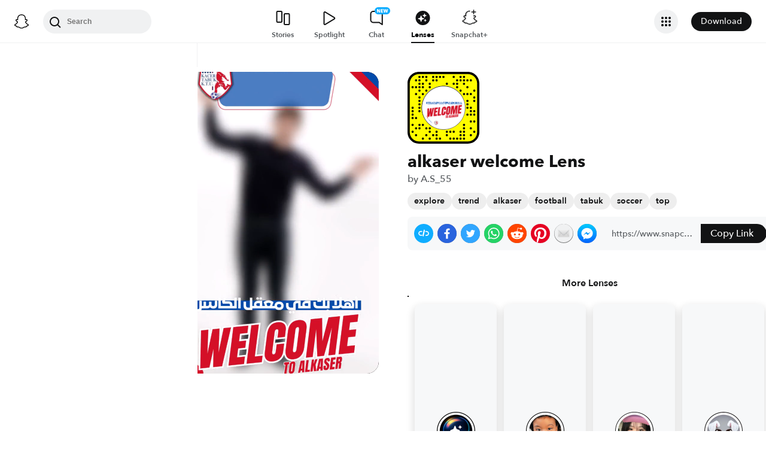

--- FILE ---
content_type: application/javascript
request_url: https://lens.snapchat.com/_next/static/GvDi-U8WuGqUxGSxrqeXv/_buildManifest.js
body_size: 535
content:
self.__BUILD_MANIFEST=function(s,e,a,c,t,i,d,u){return{__rewrites:{afterFiles:[{has:s,source:"/ready",destination:"/api/ready"},{has:s,source:"/preStop",destination:"/api/preStop"},{has:s,source:"/sitemap.xml",destination:s},{has:s,source:"/:sitemapPath(sitemap-[0-9]+\\.xml)",destination:s}],beforeFiles:[],fallback:[]},"/":[e,a,c,t,i,d,"static/chunks/pages/index-5ebb5a930d1be450.js"],"/404":["static/chunks/pages/404-6614bbea11e5229e.js"],"/_error":["static/chunks/pages/_error-336225a955d63066.js"],"/category/[category]":[e,a,c,t,i,d,"static/chunks/pages/category/[category]-078aa94dddacd7f7.js"],"/not-found":["static/chunks/pages/not-found-e8b414e9dc6314bd.js"],"/ping":["static/chunks/pages/ping-ec7d18cb05cb48ba.js"],"/unlock":["static/chunks/pages/unlock-fad9bd867c683022.js"],"/[uuid]":[e,a,c,t,u,"static/css/8fbb203bc13290b4.css","static/chunks/pages/[uuid]-3b4d6e35a43acac5.js"],"/[uuid]/embed":[e,a,c,t,u,"static/css/844efa330b7649e0.css","static/chunks/pages/[uuid]/embed-71cdcdc12a2bb878.js"],"/[uuid]/preview":["static/css/368223ec92c467ff.css","static/chunks/pages/[uuid]/preview-a79d09eb7758d178.js"],sortedPages:["/","/404","/_app","/_error","/category/[category]","/not-found","/ping","/unlock","/[uuid]","/[uuid]/embed","/[uuid]/preview"]}}(void 0,"static/chunks/1dd05252-5e78ef4f262286a1.js","static/chunks/6307-ccffb943ced45f7a.js","static/css/625da4f4d0b5dbdc.css","static/chunks/1182-705aedb61a5ae9e0.js","static/chunks/3262-f6f91bf0897e3204.js","static/css/24c53821e9900c57.css","static/chunks/5016-948b807f3f86658c.js"),self.__BUILD_MANIFEST_CB&&self.__BUILD_MANIFEST_CB();

--- FILE ---
content_type: image/svg+xml
request_url: https://app.snapchat.com/web/deeplink/snapcode?data=cac4996921b0436d94a311f19c31df8f&version=1&type=svg
body_size: 54751
content:
<?xml version="1.0" encoding="UTF-8" standalone="no"?>
<svg xmlns:xlink="http://www.w3.org/1999/xlink" height="320" version="1.1" viewBox="0 0 320 320" width="320" xmlns="http://www.w3.org/2000/svg">
  <defs>
    <rect height="320" id="rect" rx="51.2" width="320" x="0" y="0"/>
    <clipPath id="clip">
      <use xlink:href="#rect"/>
    </clipPath>
  </defs>
  <image clip-path="url(#clip)" height="62.0%" width="62.0%" x="61.25" xlink:href="[data-uri]" y="61.25"/>
  <path d="M60,160C60,104.78,104.78,60,160,60L160,60C215.22,60,260,104.78,260,160L260,160C260,215.22,215.22,260,160,260L160,260C104.78,260,60,215.22,60,160L60,160M0,268.8C0,297.07,22.93,320,51.2,320L268.8,320C297.07,320,320,297.07,320,268.8L320,51.2C320,22.93,297.07,0,268.8,0L51.2,0C22.93,0,0,22.93,0,51.2L0,268.8" fill="#000000"/>
  <path d="M10,51.2C10,28.45,28.45,10,51.2,10L268.8,10C291.55,10,310,28.45,310,51.2L310,268.8C310,291.55,291.55,310,268.8,310L51.2,310C28.45,310,10,291.55,10,268.8L10,51.2M53.16,17.63A5,5,0,0,0,53.16,27.63A5,5,0,0,0,53.16,17.63M68.42,17.63A5,5,0,0,0,68.42,27.63A5,5,0,0,0,68.42,17.63M83.68,17.63A5,5,0,0,0,83.68,27.63A5,5,0,0,0,83.68,17.63M114.21,17.63A5,5,0,0,0,114.21,27.63A5,5,0,0,0,114.21,17.63M129.47,17.63A5,5,0,0,0,129.47,27.63A5,5,0,0,0,129.47,17.63M144.74,17.63A5,5,0,0,0,144.74,27.63A5,5,0,0,0,144.74,17.63M160,17.63A5,5,0,0,0,160,27.63A5,5,0,0,0,160,17.63M205.79,17.63A5,5,0,0,0,205.79,27.63A5,5,0,0,0,205.79,17.63M236.32,17.63A5,5,0,0,0,236.32,27.63A5,5,0,0,0,236.32,17.63M251.58,17.63A5,5,0,0,0,251.58,27.63A5,5,0,0,0,251.58,17.63M37.89,32.89A5,5,0,0,0,37.89,42.89A5,5,0,0,0,37.89,32.89M53.16,32.89A5,5,0,0,0,53.16,42.89A5,5,0,0,0,53.16,32.89M83.68,32.89A5,5,0,0,0,83.68,42.89A5,5,0,0,0,83.68,32.89M114.21,32.89A5,5,0,0,0,114.21,42.89A5,5,0,0,0,114.21,32.89M129.47,32.89A5,5,0,0,0,129.47,42.89A5,5,0,0,0,129.47,32.89M221.05,32.89A5,5,0,0,0,221.05,42.89A5,5,0,0,0,221.05,32.89M236.32,32.89A5,5,0,0,0,236.32,42.89A5,5,0,0,0,236.32,32.89M251.58,32.89A5,5,0,0,0,251.58,42.89A5,5,0,0,0,251.58,32.89M266.84,32.89A5,5,0,0,0,266.84,42.89A5,5,0,0,0,266.84,32.89M282.11,32.89A5,5,0,0,0,282.11,42.89A5,5,0,0,0,282.11,32.89M53.16,48.16A5,5,0,0,0,53.16,58.16A5,5,0,0,0,53.16,48.16M68.42,48.16A5,5,0,0,0,68.42,58.16A5,5,0,0,0,68.42,48.16M98.95,48.16A5,5,0,0,0,98.95,58.16A5,5,0,0,0,98.95,48.16M175.26,48.16A5,5,0,0,0,175.26,58.16A5,5,0,0,0,175.26,48.16M205.79,48.16A5,5,0,0,0,205.79,58.16A5,5,0,0,0,205.79,48.16M221.05,48.16A5,5,0,0,0,221.05,58.16A5,5,0,0,0,221.05,48.16M251.58,48.16A5,5,0,0,0,251.58,58.16A5,5,0,0,0,251.58,48.16M22.63,63.42A5,5,0,0,0,22.63,73.42A5,5,0,0,0,22.63,63.42M37.89,63.42A5,5,0,0,0,37.89,73.42A5,5,0,0,0,37.89,63.42M53.16,63.42A5,5,0,0,0,53.16,73.42A5,5,0,0,0,53.16,63.42M68.42,63.42A5,5,0,0,0,68.42,73.42A5,5,0,0,0,68.42,63.42M98.95,63.42A5,5,0,0,0,98.95,73.42A5,5,0,0,0,98.95,63.42M221.05,63.42A5,5,0,0,0,221.05,73.42A5,5,0,0,0,221.05,63.42M266.84,63.42A5,5,0,0,0,266.84,73.42A5,5,0,0,0,266.84,63.42M53.16,78.68A5,5,0,0,0,53.16,88.68A5,5,0,0,0,53.16,78.68M83.68,78.68A5,5,0,0,0,83.68,88.68A5,5,0,0,0,83.68,78.68M236.32,78.68A5,5,0,0,0,236.32,88.68A5,5,0,0,0,236.32,78.68M297.37,78.68A5,5,0,0,0,297.37,88.68A5,5,0,0,0,297.37,78.68M37.89,93.95A5,5,0,0,0,37.89,103.95A5,5,0,0,0,37.89,93.95M68.42,93.95A5,5,0,0,0,68.42,103.95A5,5,0,0,0,68.42,93.95M251.58,93.95A5,5,0,0,0,251.58,103.95A5,5,0,0,0,251.58,93.95M266.84,93.95A5,5,0,0,0,266.84,103.95A5,5,0,0,0,266.84,93.95M282.11,93.95A5,5,0,0,0,282.11,103.95A5,5,0,0,0,282.11,93.95M53.16,109.21A5,5,0,0,0,53.16,119.21A5,5,0,0,0,53.16,109.21M297.37,109.21A5,5,0,0,0,297.37,119.21A5,5,0,0,0,297.37,109.21M53.16,124.47A5,5,0,0,0,53.16,134.47A5,5,0,0,0,53.16,124.47M266.84,124.47A5,5,0,0,0,266.84,134.47A5,5,0,0,0,266.84,124.47M297.37,124.47A5,5,0,0,0,297.37,134.47A5,5,0,0,0,297.37,124.47M53.16,139.74A5,5,0,0,0,53.16,149.74A5,5,0,0,0,53.16,139.74M266.84,139.74A5,5,0,0,0,266.84,149.74A5,5,0,0,0,266.84,139.74M22.63,155A5,5,0,0,0,22.63,165A5,5,0,0,0,22.63,155M53.16,155A5,5,0,0,0,53.16,165A5,5,0,0,0,53.16,155M266.84,155A5,5,0,0,0,266.84,165A5,5,0,0,0,266.84,155M282.11,155A5,5,0,0,0,282.11,165A5,5,0,0,0,282.11,155M22.63,170.26A5,5,0,0,0,22.63,180.26A5,5,0,0,0,22.63,170.26M53.16,170.26A5,5,0,0,0,53.16,180.26A5,5,0,0,0,53.16,170.26M282.11,170.26A5,5,0,0,0,282.11,180.26A5,5,0,0,0,282.11,170.26M297.37,170.26A5,5,0,0,0,297.37,180.26A5,5,0,0,0,297.37,170.26M22.63,185.53A5,5,0,0,0,22.63,195.53A5,5,0,0,0,22.63,185.53M266.84,185.53A5,5,0,0,0,266.84,195.53A5,5,0,0,0,266.84,185.53M282.11,185.53A5,5,0,0,0,282.11,195.53A5,5,0,0,0,282.11,185.53M297.37,185.53A5,5,0,0,0,297.37,195.53A5,5,0,0,0,297.37,185.53M22.63,200.79A5,5,0,0,0,22.63,210.79A5,5,0,0,0,22.63,200.79M37.89,200.79A5,5,0,0,0,37.89,210.79A5,5,0,0,0,37.89,200.79M282.11,216.05A5,5,0,0,0,282.11,226.05A5,5,0,0,0,282.11,216.05M297.37,216.05A5,5,0,0,0,297.37,226.05A5,5,0,0,0,297.37,216.05M22.63,231.32A5,5,0,0,0,22.63,241.32A5,5,0,0,0,22.63,231.32M53.16,231.32A5,5,0,0,0,53.16,241.32A5,5,0,0,0,53.16,231.32M68.42,231.32A5,5,0,0,0,68.42,241.32A5,5,0,0,0,68.42,231.32M251.58,231.32A5,5,0,0,0,251.58,241.32A5,5,0,0,0,251.58,231.32M37.89,246.58A5,5,0,0,0,37.89,256.58A5,5,0,0,0,37.89,246.58M53.16,246.58A5,5,0,0,0,53.16,256.58A5,5,0,0,0,53.16,246.58M83.68,246.58A5,5,0,0,0,83.68,256.58A5,5,0,0,0,83.68,246.58M98.95,246.58A5,5,0,0,0,98.95,256.58A5,5,0,0,0,98.95,246.58M251.58,246.58A5,5,0,0,0,251.58,256.58A5,5,0,0,0,251.58,246.58M282.11,246.58A5,5,0,0,0,282.11,256.58A5,5,0,0,0,282.11,246.58M22.63,261.84A5,5,0,0,0,22.63,271.84A5,5,0,0,0,22.63,261.84M98.95,261.84A5,5,0,0,0,98.95,271.84A5,5,0,0,0,98.95,261.84M129.47,261.84A5,5,0,0,0,129.47,271.84A5,5,0,0,0,129.47,261.84M175.26,261.84A5,5,0,0,0,175.26,271.84A5,5,0,0,0,175.26,261.84M190.53,261.84A5,5,0,0,0,190.53,271.84A5,5,0,0,0,190.53,261.84M205.79,261.84A5,5,0,0,0,205.79,271.84A5,5,0,0,0,205.79,261.84M236.32,261.84A5,5,0,0,0,236.32,271.84A5,5,0,0,0,236.32,261.84M251.58,261.84A5,5,0,0,0,251.58,271.84A5,5,0,0,0,251.58,261.84M297.37,261.84A5,5,0,0,0,297.37,271.84A5,5,0,0,0,297.37,261.84M37.89,277.11A5,5,0,0,0,37.89,287.11A5,5,0,0,0,37.89,277.11M83.68,277.11A5,5,0,0,0,83.68,287.11A5,5,0,0,0,83.68,277.11M114.21,277.11A5,5,0,0,0,114.21,287.11A5,5,0,0,0,114.21,277.11M129.47,277.11A5,5,0,0,0,129.47,287.11A5,5,0,0,0,129.47,277.11M175.26,277.11A5,5,0,0,0,175.26,287.11A5,5,0,0,0,175.26,277.11M236.32,277.11A5,5,0,0,0,236.32,287.11A5,5,0,0,0,236.32,277.11M251.58,277.11A5,5,0,0,0,251.58,287.11A5,5,0,0,0,251.58,277.11M282.11,277.11A5,5,0,0,0,282.11,287.11A5,5,0,0,0,282.11,277.11M68.42,292.37A5,5,0,0,0,68.42,302.37A5,5,0,0,0,68.42,292.37M98.95,292.37A5,5,0,0,0,98.95,302.37A5,5,0,0,0,98.95,292.37M129.47,292.37A5,5,0,0,0,129.47,302.37A5,5,0,0,0,129.47,292.37M144.74,292.37A5,5,0,0,0,144.74,302.37A5,5,0,0,0,144.74,292.37M190.53,292.37A5,5,0,0,0,190.53,302.37A5,5,0,0,0,190.53,292.37M205.79,292.37A5,5,0,0,0,205.79,302.37A5,5,0,0,0,205.79,292.37M221.05,292.37A5,5,0,0,0,221.05,302.37A5,5,0,0,0,221.05,292.37M236.32,292.37A5,5,0,0,0,236.32,302.37A5,5,0,0,0,236.32,292.37M251.58,292.37A5,5,0,0,0,251.58,302.37A5,5,0,0,0,251.58,292.37M62,160C62,214.12,105.88,258,160,258L160,258C214.12,258,258,214.12,258,160L258,160C258,105.88,214.12,62,160,62L160,62C105.88,62,62,105.88,62,160L62,160" fill="#FFFC00"/>
</svg>
